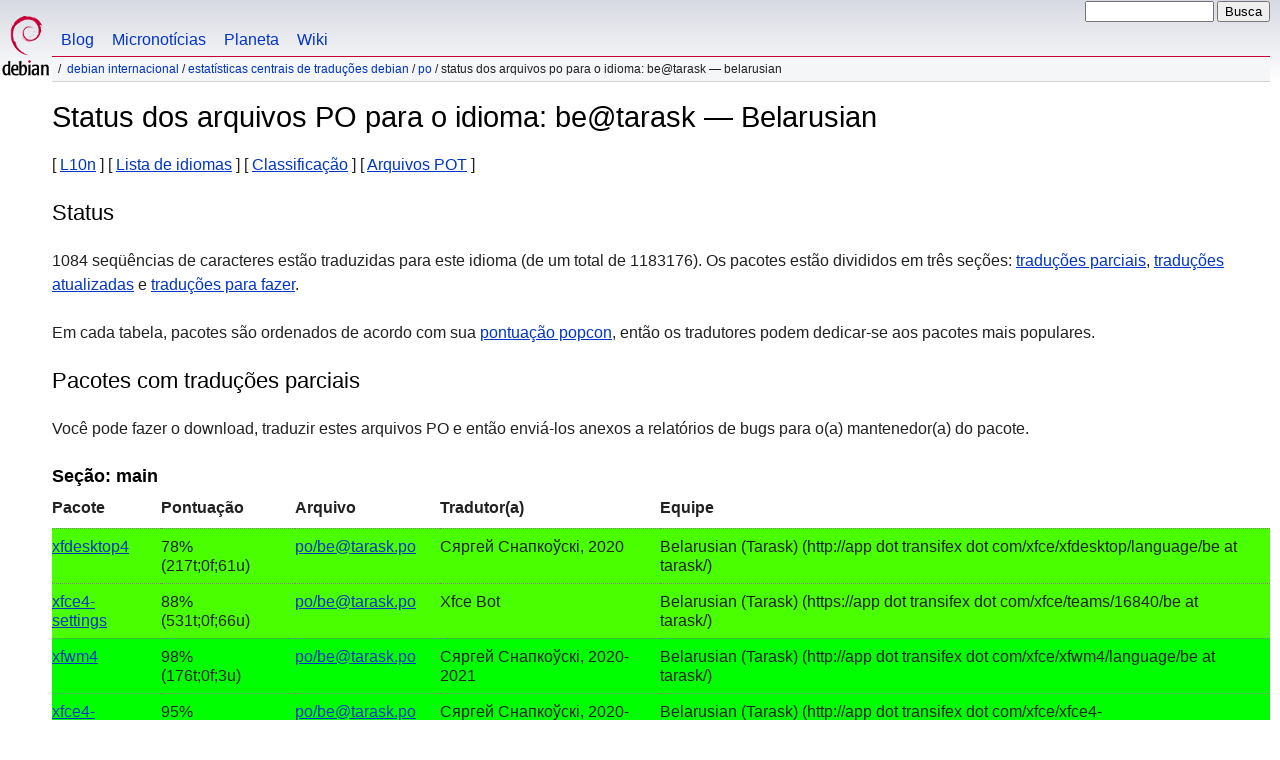

--- FILE ---
content_type: text/html
request_url: https://www.debian.org/international/l10n/po/be@tarask.pt.html
body_size: 3432
content:
<!DOCTYPE HTML PUBLIC "-//W3C//DTD HTML 4.01//EN" "http://www.w3.org/TR/html4/strict.dtd">
<html lang="pt">
<head>
  <meta http-equiv="Content-Type" content="text/html; charset=utf-8">
  <title>Debian -- Status dos arquivos PO para o idioma: be@tarask &mdash; Belarusian  </title>
  <link rel="author" href="mailto:webmaster@debian.org">
  <meta name="Generator" content="WML 2.32.0">
  <meta name="Modified" content="2026-01-21 16:20:54">
  <meta name="viewport" content="width=device-width">
  <meta name="mobileoptimized" content="300">
  <meta name="HandheldFriendly" content="true">
<link href="../../../debian.css" rel="stylesheet" type="text/css">
  <link href="../../../debian-pt.css" rel="stylesheet" type="text/css" media="all">
<link rel="search" type="application/opensearchdescription+xml" title="Pesquisa do site web do Debian" href="../../../search.pt.xml">
</head>
<body>
<div id="header">
  <div id="upperheader">
    <div id="logo">
    <a href="../../../" title="Página principal do Debian"><img src="../../../Pics/openlogo-50.png" alt="Debian"></a>
    </div> <!-- end logo -->
    <div id="searchbox">
      <form name="p" method="get" action="https://search.debian.org/cgi-bin/omega">
      <p>
<input type="hidden" name="DB" value="pt">
        <input name="P" value="" size="14">
        <input type="submit" value="Busca">
      </p>
      </form>
    </div>   <!-- end sitetools -->
  </div> <!-- end upperheader -->
  <!--UdmComment-->
  <div id="navbar">
    <p class="hidecss"><a href="#content">Pular "Quicknav"</a></p>
    <ul>
      <!-- Link to Debian's own Social Media resources -->
      <li><a href="https://bits.debian.org/" title="Bits do Debian">Blog</a></li>
      <li><a href="https://micronews.debian.org" title="Micronotícias do Debian">Micronotícias</a></li>
      <li><a href="https://planet.debian.org/" title="O Planeta Debian">Planeta</a></li>
      <li><a href="https://wiki.debian.org/" title="The Debian Wiki">Wiki</a></li>
    </ul>
  </div> <!-- end navbar -->
<p id="breadcrumbs"><a href="./../../">Debian Internacional</a>
 &#x2F; <a href="./../">Estatísticas centrais de traduções Debian</a>
 &#x2F; <a href="./">PO</a>
 &#x2F;
Status dos arquivos PO para o idioma: be@tarask &mdash; Belarusian </p>
</div> <!-- end header -->
<!--/UdmComment-->
<div id="content">
<h1>Status dos arquivos PO para o idioma: be@tarask &mdash; Belarusian </h1>
[&nbsp;<a href="../">L10n</a>&nbsp;]
[&nbsp;<a href="./">Lista de idiomas</a>&nbsp;]
[&nbsp;<a href="rank">Classificação</a>&nbsp;]
[&nbsp;<a href="pot">Arquivos POT</a>&nbsp;]
<h2>Status</h2>
<p>
 1084 seqüências de caracteres estão traduzidas para este idioma
 (de um total de 1183176).
 Os pacotes estão divididos em três seções: <a href="#todo">traduções
 parciais</a>, <a href="#done">traduções atualizadas</a> e <a href="#i18n">traduções
 para fazer</a>.
</p>
<p>
 Em cada tabela, pacotes são ordenados de acordo com sua
 <a href="https://popcon.debian.org/source/by_inst">pontuação popcon</a>,
 então os tradutores podem dedicar-se aos pacotes mais populares.
</p>
<h2><a name="todo">Pacotes com traduções parciais</a></h2>
<p>Você pode fazer o download, traduzir estes arquivos PO e então enviá-los
anexos a relatórios de bugs para o(a) mantenedor(a) do pacote.
<h3>Seção: main</h3>
<!-- BEGIN SECTION -->
<table border="1" summary="">
<tr>
  <th>Pacote</th>
  <th>Pontuação</th>
  <th>Arquivo</th>
  <th>Tradutor(a)</th>
  <th>Equipe</th>
</tr>
<tr style="background-color: #49ff00"><td><a href="https://bugs.debian.org/cgi-bin/pkgreport.cgi?which=src&amp;data=xfdesktop4">xfdesktop4</a></td><td> 78% (217t;0f;61u)</td><td><a name="xfdesktop4" href="https://i18n.debian.org/material/po/unstable/main/x/xfdesktop4/po/xfdesktop4_4.20.1-1_be@tarask.po.gz">po/be@tarask.po</a></td><td>&#1057;&#1103;&#1088;&#1075;&#1077;&#1081; &#1057;&#1085;&#1072;&#1087;&#1082;&#1086;&#1118;&#1089;&#1082;&#1110;, 2020</td><td>Belarusian (Tarask) (http://app dot transifex dot com/xfce/xfdesktop/language/be at tarask/)</td></tr>
<tr style="background-color: #49ff00"><td><a href="https://bugs.debian.org/cgi-bin/pkgreport.cgi?which=src&amp;data=xfce4-settings">xfce4-settings</a></td><td> 88% (531t;0f;66u)</td><td><a name="xfce4-settings" href="https://i18n.debian.org/material/po/unstable/main/x/xfce4-settings/po/xfce4-settings_4.20.3-1_be@tarask.po.gz">po/be@tarask.po</a></td><td>Xfce Bot</td><td>Belarusian (Tarask) (https://app dot transifex dot com/xfce/teams/16840/be at tarask/)</td></tr>
<tr style="background-color: #00ff00"><td><a href="https://bugs.debian.org/cgi-bin/pkgreport.cgi?which=src&amp;data=xfwm4">xfwm4</a></td><td> 98% (176t;0f;3u)</td><td><a name="xfwm4" href="https://i18n.debian.org/material/po/unstable/main/x/xfwm4/po/xfwm4_4.20.0-1_be@tarask.po.gz">po/be@tarask.po</a></td><td>&#1057;&#1103;&#1088;&#1075;&#1077;&#1081; &#1057;&#1085;&#1072;&#1087;&#1082;&#1086;&#1118;&#1089;&#1082;&#1110;, 2020-2021</td><td>Belarusian (Tarask) (http://app dot transifex dot com/xfce/xfwm4/language/be at tarask/)</td></tr>
<tr style="background-color: #00ff00"><td><a href="https://bugs.debian.org/cgi-bin/pkgreport.cgi?which=src&amp;data=xfce4-session">xfce4-session</a></td><td> 95% (160t;0f;7u)</td><td><a name="xfce4-session" href="https://i18n.debian.org/material/po/unstable/main/x/xfce4-session/po/xfce4-session_4.20.3-1_be@tarask.po.gz">po/be@tarask.po</a></td><td>&#1057;&#1103;&#1088;&#1075;&#1077;&#1081; &#1057;&#1085;&#1072;&#1087;&#1082;&#1086;&#1118;&#1089;&#1082;&#1110;, 2020-2021</td><td>Belarusian (Tarask) (http://app dot transifex dot com/xfce/xfce4-session/language/be at tarask/)</td></tr>
</table>
<!-- END SECTION -->
<h2><a name="done">Pacotes com traduções atualizadas</a></h2>
<h2><a name="i18n">Arquivos POT dos pacotes</a></h2>
<p>
Para pacotes que estão preparados para tradução, mas ainda não foram traduzidos
para o seu idioma, você pode encontrar os arquivos POT aqui:
</p>
<a href="/international/l10n/po/pot">Link para arquivos de modelos PO</a>
<h2>Pacotes sem arquivos PO</h2>
<p>Veja <a href="todo">aqui</a> a lista de pacotes sem arquivos PO.
<p>
Esta página foi gerada com dados obtidos em: 21 de Janeiro de 2026.
Antes de trabalhar nesses arquivos, certifique-se de que estejam atualizados!
</p>
<div class="clr"></div>
</div> <!-- end content -->
<div id="footer">
<hr class="hidecss">
<p>Voltar para a <a href="../../../">página principal do Projeto Debian</a>.</p>
<hr>
<!--UdmComment-->
<div id="pageLang">
<div id="langSelector">
Esta página também está disponível nos seguintes idiomas:
<div id="langContainer">
<select onchange="location = this.value;">
<option value="" disabled selected>Select your language</option>
 <option value="tmpl.ca.html" title="Catalão" lang="ca">catal&agrave;</option>
 <option value="tmpl.da.html" title="Dinamarquês" lang="da">dansk</option>
 <option value="tmpl.de.html" title="Alemão" lang="de">Deutsch</option>
 <option value="tmpl.en.html" title="Inglês" lang="en">English</option>
 <option value="tmpl.es.html" title="Espanhol" lang="es">espa&ntilde;ol</option>
 <option value="tmpl.fr.html" title="Francês" lang="fr">fran&ccedil;ais</option>
 <option value="tmpl.it.html" title="Italiano" lang="it">Italiano</option>
 <option value="tmpl.nl.html" title="Holandês" lang="nl">Nederlands</option>
 <option value="tmpl.pl.html" title="Polonês" lang="pl">polski</option>
 <option value="tmpl.fi.html" title="Finlandês" lang="fi">suomi</option>
 <option value="tmpl.sv.html" title="Sueco" lang="sv">svenska</option>
 <option value="tmpl.ru.html" title="Russo" lang="ru">&#1056;&#1091;&#1089;&#1089;&#1082;&#1080;&#1081; (Russkij)</option>
 <option value="tmpl.uk.html" title="Ucraniano" lang="uk">&#1091;&#1082;&#1088;&#1072;&#1111;&#1085;&#1089;&#1100;&#1082;&#1072; (ukrajins'ka)</option>
 <option value="tmpl.ja.html" title="Japonês" lang="ja">&#26085;&#26412;&#35486; (Nihongo)</option>
 <option value="tmpl.ko.html" title="Coreano" lang="ko">&#54620;&#44397;&#50612; (Korean)</option>
</select>
</div>
Como configurar <a href="../../../intro/cn">o idioma padrão dos documentos</a>
</div></div><!--/UdmComment-->
<hr>
<div id="footermap">
<!--UdmComment-->
<p><strong><a href="/">Página Principal</a></strong></p>
    <ul id="footermap-cola">
		<li><a href="../../../intro/about">Sobre</a>
		  <ul>
		  <li><a href="../../../social_contract">Contrato Social</a></li>
		  <li><a href="../../../code_of_conduct">Código de Conduta</a></li>
		  <li><a href="../../../intro/free">Software Livre</a></li>
          <li><a href="../../../legal">Informações legais</a></li>
		  </ul>
		</li>
        <li><a href="../../../intro/help">Ajude o Debian</a></li>
    </ul>
	<ul id="footermap-colb">
			<li><a href="../../../distrib/">Obtendo o Debian</a>
			  <ul>
			  <li><a href="../../../distrib/netinst">Instalação via Rede</a></li>
			  <li><a href="../../../CD/">Imagens de CD/USB ISO</a></li>
            <li><a href="../../../blends/">Pure Blends</a></li>
			<li><a href="../../../distrib/packages">Pacotes do Debian</a></li>
			<li><a href="../../../devel/">Canto dos(as) desenvolvedores(as)</a></li>
			  </ul>
			</li>
	</ul>
	<ul id="footermap-colc">
		<li><a href="../../../News/">Notícias</a>
		  <ul>
		  <li><a href="../../../News/weekly/">Notícias do Projeto</a></li>
		  <li><a href="../../../events/">Eventos</a></li>
		  </ul>
		</li>
    <li><a href="../../../doc/">Documentação</a>
      <ul>
      <li><a href="../../../releases/">Informações sobre Versões</a></li>
      <li><a href="https://wiki.debian.org/">Wiki do Debian</a></li>
      </ul>
    </li>
   </ul>
   <ul id="footermap-cold">
    <li><a href="../../../support">Suporte</a>
	  <ul>
			  <li><a href="../../../international/">Debian Internacional</a></li>
			  <li><a href="../../../security/">Informações sobre Segurança</a></li>
			  <li><a href="../../../Bugs/">Relatórios de Bug</a></li>
			  <li><a href="../../../MailingLists/">Listas de Discussão</a></li>
      </ul>
    </li>
</ul>
<ul id="footermap-cole">
  <li><a href="../../../sitemap">Mapa do site</a></li>
  <li><a href="https://search.debian.org/">Busca</a></li>
  <li><a href="https://bits.debian.org">O Blog do Debian</a></li>
  <li><a href="https://micronews.debian.org">Debian Micronews</a></li>
  <li><a href="https://planet.debian.org">Debian Planet</a></li>
</ul>
<!--/UdmComment-->
</div> <!-- end footermap -->
<div id="fineprint">
<!--UdmComment-->
  <p>Veja nossa <a href="../../../contact">página de contato</a> para falar conosco. O código-fonte do site web está <a href="https://salsa.debian.org/webmaster-team/webwml">disponível</a>.</p>
<p>
Última Modificação: Dom, 15 de Dez de 2024, 19:24:12 UTC
&emsp;
Última compilação: Qua, 21 de Jan de 2026, 16:20:55 UTC
  <br>
  Copyright &copy; 1997-2024 <a href="https://www.spi-inc.org/">SPI</a> e outros; Veja os <a href="../../../license" rel="copyright">termos de licença</a><br>
  Debian é uma <a href="../../../trademark">marca registrada</a> da Software in the Public Interest, Inc.
</p>
<!--/UdmComment-->
</div>
</div> <!-- end footer -->
</body>
</html>
